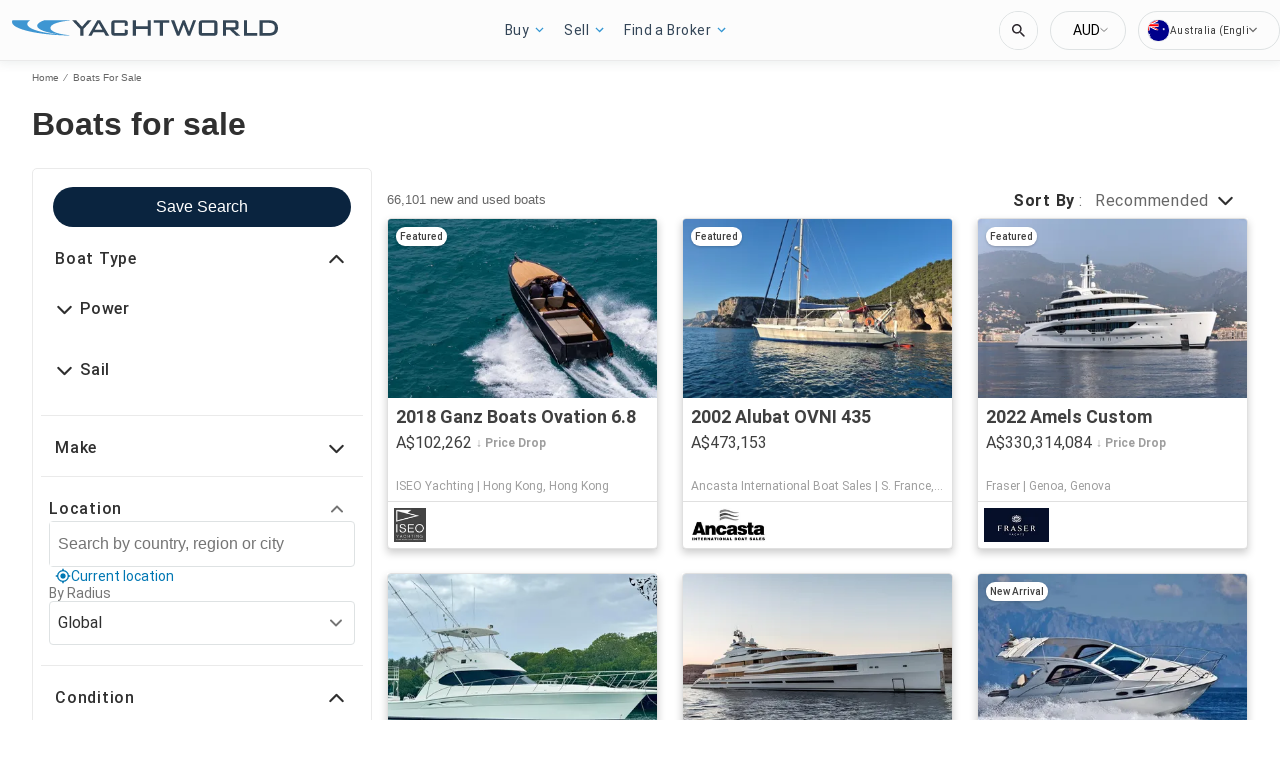

--- FILE ---
content_type: text/javascript; charset=utf-8
request_url: https://app.link/_r?sdk=web2.86.5&branch_key=key_test_hqpJ5KtLWEmKFttPfjuuQdaptCn4jyjk&callback=branch_callback__0
body_size: 69
content:
/**/ typeof branch_callback__0 === 'function' && branch_callback__0("1521274550264912728");